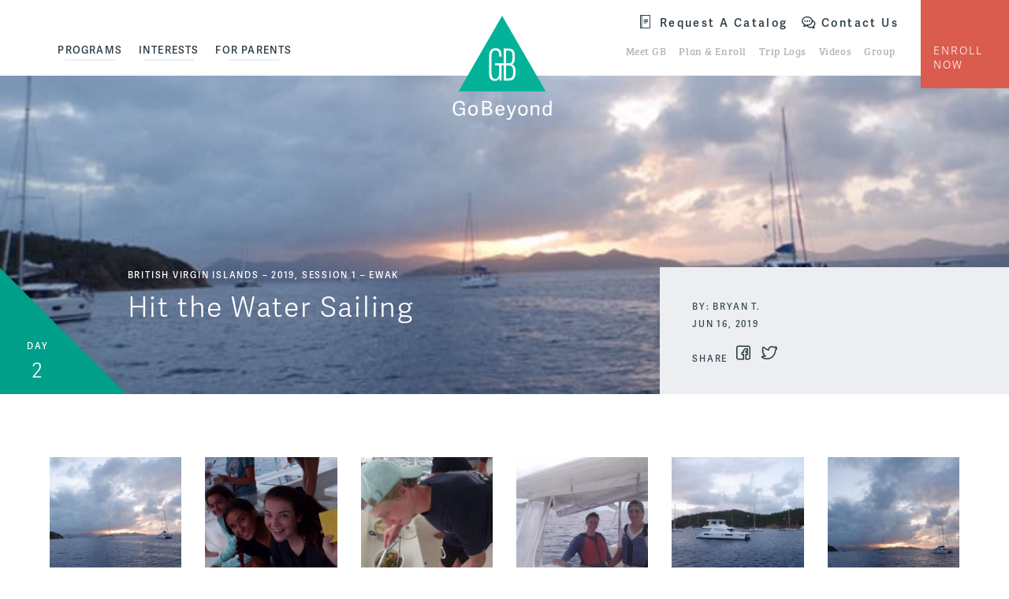

--- FILE ---
content_type: text/html; charset=UTF-8
request_url: https://www.gobeyondtravel.com/trip-logs/hit-the-water-sailing/
body_size: 13758
content:
<!doctype html>
<html lang="en-US" class="video-autoplay-support">
<head>
	<link rel="preload" href="https://use.typekit.net/lzt0ayb.css" as="style">

	<link rel="preload" href="https://www.gobeyondtravel.com/wp-content/themes/gobeyond/dist/js/master.min.js?ver=1719440447" as="script">
<link rel="preload" href="https://www.gobeyondtravel.com/wp-content/themes/gobeyond/dist/css/master.min.css?ver=1719440447" as="style">
<link rel="preload" href="https://www.gobeyondtravel.com/wp-content/themes/gobeyond/dist/css/master.min.css?ver=1719440447" as="style">
	<!-- Google Tag Manager -->
	<script>(function(w,d,s,l,i){w[l]=w[l]||[];w[l].push({'gtm.start':new Date().getTime(),event:'gtm.js'});
	var f=d.getElementsByTagName(s)[0],j=d.createElement(s),dl=l!='dataLayer'?'&l='+l:'';
	j.async=true;j.src='//www.googletagmanager.com/gtm.js?id='+i+dl;f.parentNode.insertBefore(j,f);
	})(window,document,'script','dataLayer','GTM-P8B32R');</script>
	<!-- End Google Tag Manager -->

	

	<link rel="apple-touch-icon" sizes="57x57" href="https://www.gobeyondtravel.com/wp-content/themes/gobeyond/library/images/favicons/apple-icon-57x57.png">
	<link rel="apple-touch-icon" sizes="60x60" href="https://www.gobeyondtravel.com/wp-content/themes/gobeyond/library/images/favicons/apple-icon-60x60.png">
	<link rel="apple-touch-icon" sizes="72x72" href="https://www.gobeyondtravel.com/wp-content/themes/gobeyond/library/images/favicons/apple-icon-72x72.png">
	<link rel="apple-touch-icon" sizes="76x76" href="https://www.gobeyondtravel.com/wp-content/themes/gobeyond/library/images/favicons/apple-icon-76x76.png">
	<link rel="apple-touch-icon" sizes="114x114" href="https://www.gobeyondtravel.com/wp-content/themes/gobeyond/library/images/favicons/apple-icon-114x114.png">
	<link rel="apple-touch-icon" sizes="120x120" href="https://www.gobeyondtravel.com/wp-content/themes/gobeyond/library/images/favicons/apple-icon-120x120.png">
	<link rel="apple-touch-icon" sizes="144x144" href="https://www.gobeyondtravel.com/wp-content/themes/gobeyond/library/images/favicons/apple-icon-144x144.png">
	<link rel="apple-touch-icon" sizes="152x152" href="https://www.gobeyondtravel.com/wp-content/themes/gobeyond/library/images/favicons/apple-icon-152x152.png">
	<link rel="apple-touch-icon" sizes="180x180" href="https://www.gobeyondtravel.com/wp-content/themes/gobeyond/library/images/favicons/apple-icon-180x180.png">
	<link rel="icon" type="image/png" sizes="192x192"  href="https://www.gobeyondtravel.com/wp-content/themes/gobeyond/library/images/favicons/android-icon-192x192.png">
	<link rel="icon" type="image/png" sizes="32x32" href="https://www.gobeyondtravel.com/wp-content/themes/gobeyond/library/images/favicons/favicon-32x32.png">
	<link rel="icon" type="image/png" sizes="96x96" href="https://www.gobeyondtravel.com/wp-content/themes/gobeyond/library/images/favicons/favicon-96x96.png">
	<link rel="icon" type="image/png" sizes="16x16" href="https://www.gobeyondtravel.com/wp-content/themes/gobeyond/library/images/favicons/favicon-16x16.png">
	<link rel="shortcut icon" href="https://www.gobeyondtravel.com/wp-content/themes/gobeyond/library/images/favicons/favicon.ico">
	<link rel="manifest" href="https://www.gobeyondtravel.com/wp-content/themes/gobeyond/library/images/favicons/manifest.json">
	<meta name="msapplication-TileColor" content="#ffffff">
	<meta name="msapplication-TileImage" content="https://www.gobeyondtravel.com/wp-content/themes/gobeyond/library/images/favicons/ms-icon-144x144.png">
	<meta name="theme-color" content="#ffffff">

	<meta http-equiv="Content-Type" content="text/html; charset=UTF-8" />
	<meta name="viewport" content="width=device-width, initial-scale=1">
	<meta name="application-name" content="GoBeyond" />

	<link rel="shortcut icon" href="https://www.gobeyondtravel.com/wp-content/themes/gobeyond/library/images/favicon.ico">
	<link rel="pingback" href="https://www.gobeyondtravel.com/xmlrpc.php">

	<link rel="stylesheet" href="https://use.typekit.net/lzt0ayb.css">

	
	<meta name='robots' content='index, follow, max-image-preview:large, max-snippet:-1, max-video-preview:-1' />
	<style>img:is([sizes="auto" i], [sizes^="auto," i]) { contain-intrinsic-size: 3000px 1500px }</style>
	
	<!-- This site is optimized with the Yoast SEO plugin v26.3 - https://yoast.com/wordpress/plugins/seo/ -->
	<title>Hit the Water Sailing &#8226; GoBeyond</title>
	<meta name="description" content="Happy Father’s Day from the BVI! After a long day of traveling, we hit the water sailing. We started our day with a dock talk, in the West End of Tortola... Read more." />
	<link rel="canonical" href="https://www.gobeyondtravel.com/trip-logs/hit-the-water-sailing/" />
	<meta property="og:locale" content="en_US" />
	<meta property="og:type" content="article" />
	<meta property="og:title" content="Hit the Water Sailing &#8226; GoBeyond" />
	<meta property="og:description" content="Happy Father’s Day from the BVI! After a long day of traveling, we hit the water sailing. We started our day with a dock talk, in the West End of Tortola... Read more." />
	<meta property="og:url" content="https://www.gobeyondtravel.com/trip-logs/hit-the-water-sailing/" />
	<meta property="og:site_name" content="GoBeyond" />
	<meta property="article:publisher" content="https://www.facebook.com/GoBeyondStudentTravel" />
	<meta property="article:modified_time" content="2019-06-17T18:00:11+00:00" />
	<meta property="og:image" content="https://www.gobeyondtravel.com/wp-content/uploads/2019/06/683CF86E-82A4-4A49-A0EC-1AD6AA920231.jpeg" />
	<meta property="og:image:width" content="640" />
	<meta property="og:image:height" content="480" />
	<meta property="og:image:type" content="image/jpeg" />
	<meta name="twitter:card" content="summary_large_image" />
	<meta name="twitter:label1" content="Est. reading time" />
	<meta name="twitter:data1" content="1 minute" />
	<script type="application/ld+json" class="yoast-schema-graph">{"@context":"https://schema.org","@graph":[{"@type":"WebPage","@id":"https://www.gobeyondtravel.com/trip-logs/hit-the-water-sailing/","url":"https://www.gobeyondtravel.com/trip-logs/hit-the-water-sailing/","name":"Hit the Water Sailing &#8226; GoBeyond","isPartOf":{"@id":"https://www.gobeyondtravel.com/#website"},"primaryImageOfPage":{"@id":"https://www.gobeyondtravel.com/trip-logs/hit-the-water-sailing/#primaryimage"},"image":{"@id":"https://www.gobeyondtravel.com/trip-logs/hit-the-water-sailing/#primaryimage"},"thumbnailUrl":"https://media.gobeyondtravel.com/wp-content/uploads/2019/06/683CF86E-82A4-4A49-A0EC-1AD6AA920231.jpeg","datePublished":"2019-06-16T04:00:00+00:00","dateModified":"2019-06-17T18:00:11+00:00","description":"Happy Father’s Day from the BVI! After a long day of traveling, we hit the water sailing. We started our day with a dock talk, in the West End of Tortola... Read more.","breadcrumb":{"@id":"https://www.gobeyondtravel.com/trip-logs/hit-the-water-sailing/#breadcrumb"},"inLanguage":"en-US","potentialAction":[{"@type":"ReadAction","target":["https://www.gobeyondtravel.com/trip-logs/hit-the-water-sailing/"]}]},{"@type":"ImageObject","inLanguage":"en-US","@id":"https://www.gobeyondtravel.com/trip-logs/hit-the-water-sailing/#primaryimage","url":"https://media.gobeyondtravel.com/wp-content/uploads/2019/06/683CF86E-82A4-4A49-A0EC-1AD6AA920231.jpeg","contentUrl":"https://media.gobeyondtravel.com/wp-content/uploads/2019/06/683CF86E-82A4-4A49-A0EC-1AD6AA920231.jpeg","width":640,"height":480},{"@type":"BreadcrumbList","@id":"https://www.gobeyondtravel.com/trip-logs/hit-the-water-sailing/#breadcrumb","itemListElement":[{"@type":"ListItem","position":1,"name":"Home","item":"https://www.gobeyondtravel.com/"},{"@type":"ListItem","position":2,"name":"Trip Logs","item":"https://www.gobeyondtravel.com/trip-logs/"},{"@type":"ListItem","position":3,"name":"Hit the Water Sailing"}]},{"@type":"WebSite","@id":"https://www.gobeyondtravel.com/#website","url":"https://www.gobeyondtravel.com/","name":"GoBeyond","description":"GoBeyond","publisher":{"@id":"https://www.gobeyondtravel.com/#organization"},"potentialAction":[{"@type":"SearchAction","target":{"@type":"EntryPoint","urlTemplate":"https://www.gobeyondtravel.com/?s={search_term_string}"},"query-input":{"@type":"PropertyValueSpecification","valueRequired":true,"valueName":"search_term_string"}}],"inLanguage":"en-US"},{"@type":"Organization","@id":"https://www.gobeyondtravel.com/#organization","name":"GoBeyond Student Travel","url":"https://www.gobeyondtravel.com/","logo":{"@type":"ImageObject","inLanguage":"en-US","@id":"https://www.gobeyondtravel.com/#/schema/logo/image/","url":"https://media.gobeyondtravel.com/wp-content/uploads/2016/08/GBLogo.png","contentUrl":"https://media.gobeyondtravel.com/wp-content/uploads/2016/08/GBLogo.png","width":402,"height":423,"caption":"GoBeyond Student Travel"},"image":{"@id":"https://www.gobeyondtravel.com/#/schema/logo/image/"},"sameAs":["https://www.facebook.com/GoBeyondStudentTravel","https://www.instagram.com/gobeyondstudenttravel/","https://www.youtube.com/channel/UCV3mQUxAmdWl_F831fFQ66w"]}]}</script>
	<!-- / Yoast SEO plugin. -->


<link rel="alternate" type="application/rss+xml" title="GoBeyond &raquo; Feed" href="https://www.gobeyondtravel.com/feed/" />
<link rel="alternate" type="application/rss+xml" title="GoBeyond &raquo; Comments Feed" href="https://www.gobeyondtravel.com/comments/feed/" />
<link rel='stylesheet' id='wp-block-library-css' href='https://www.gobeyondtravel.com/wp-includes/css/dist/block-library/style.min.css?ver=6.8.3' type='text/css' media='all' />
<style id='classic-theme-styles-inline-css' type='text/css'>
/*! This file is auto-generated */
.wp-block-button__link{color:#fff;background-color:#32373c;border-radius:9999px;box-shadow:none;text-decoration:none;padding:calc(.667em + 2px) calc(1.333em + 2px);font-size:1.125em}.wp-block-file__button{background:#32373c;color:#fff;text-decoration:none}
</style>
<link rel='stylesheet' id='simple-sitemap-css-css' href='https://www.gobeyondtravel.com/wp-content/plugins/simple-sitemap/lib/assets/css/simple-sitemap.css?ver=3.6.1' type='text/css' media='all' />
<style id='global-styles-inline-css' type='text/css'>
:root{--wp--preset--aspect-ratio--square: 1;--wp--preset--aspect-ratio--4-3: 4/3;--wp--preset--aspect-ratio--3-4: 3/4;--wp--preset--aspect-ratio--3-2: 3/2;--wp--preset--aspect-ratio--2-3: 2/3;--wp--preset--aspect-ratio--16-9: 16/9;--wp--preset--aspect-ratio--9-16: 9/16;--wp--preset--color--black: #000000;--wp--preset--color--cyan-bluish-gray: #abb8c3;--wp--preset--color--white: #ffffff;--wp--preset--color--pale-pink: #f78da7;--wp--preset--color--vivid-red: #cf2e2e;--wp--preset--color--luminous-vivid-orange: #ff6900;--wp--preset--color--luminous-vivid-amber: #fcb900;--wp--preset--color--light-green-cyan: #7bdcb5;--wp--preset--color--vivid-green-cyan: #00d084;--wp--preset--color--pale-cyan-blue: #8ed1fc;--wp--preset--color--vivid-cyan-blue: #0693e3;--wp--preset--color--vivid-purple: #9b51e0;--wp--preset--gradient--vivid-cyan-blue-to-vivid-purple: linear-gradient(135deg,rgba(6,147,227,1) 0%,rgb(155,81,224) 100%);--wp--preset--gradient--light-green-cyan-to-vivid-green-cyan: linear-gradient(135deg,rgb(122,220,180) 0%,rgb(0,208,130) 100%);--wp--preset--gradient--luminous-vivid-amber-to-luminous-vivid-orange: linear-gradient(135deg,rgba(252,185,0,1) 0%,rgba(255,105,0,1) 100%);--wp--preset--gradient--luminous-vivid-orange-to-vivid-red: linear-gradient(135deg,rgba(255,105,0,1) 0%,rgb(207,46,46) 100%);--wp--preset--gradient--very-light-gray-to-cyan-bluish-gray: linear-gradient(135deg,rgb(238,238,238) 0%,rgb(169,184,195) 100%);--wp--preset--gradient--cool-to-warm-spectrum: linear-gradient(135deg,rgb(74,234,220) 0%,rgb(151,120,209) 20%,rgb(207,42,186) 40%,rgb(238,44,130) 60%,rgb(251,105,98) 80%,rgb(254,248,76) 100%);--wp--preset--gradient--blush-light-purple: linear-gradient(135deg,rgb(255,206,236) 0%,rgb(152,150,240) 100%);--wp--preset--gradient--blush-bordeaux: linear-gradient(135deg,rgb(254,205,165) 0%,rgb(254,45,45) 50%,rgb(107,0,62) 100%);--wp--preset--gradient--luminous-dusk: linear-gradient(135deg,rgb(255,203,112) 0%,rgb(199,81,192) 50%,rgb(65,88,208) 100%);--wp--preset--gradient--pale-ocean: linear-gradient(135deg,rgb(255,245,203) 0%,rgb(182,227,212) 50%,rgb(51,167,181) 100%);--wp--preset--gradient--electric-grass: linear-gradient(135deg,rgb(202,248,128) 0%,rgb(113,206,126) 100%);--wp--preset--gradient--midnight: linear-gradient(135deg,rgb(2,3,129) 0%,rgb(40,116,252) 100%);--wp--preset--font-size--small: 13px;--wp--preset--font-size--medium: 20px;--wp--preset--font-size--large: 36px;--wp--preset--font-size--x-large: 42px;--wp--preset--spacing--20: 0.44rem;--wp--preset--spacing--30: 0.67rem;--wp--preset--spacing--40: 1rem;--wp--preset--spacing--50: 1.5rem;--wp--preset--spacing--60: 2.25rem;--wp--preset--spacing--70: 3.38rem;--wp--preset--spacing--80: 5.06rem;--wp--preset--shadow--natural: 6px 6px 9px rgba(0, 0, 0, 0.2);--wp--preset--shadow--deep: 12px 12px 50px rgba(0, 0, 0, 0.4);--wp--preset--shadow--sharp: 6px 6px 0px rgba(0, 0, 0, 0.2);--wp--preset--shadow--outlined: 6px 6px 0px -3px rgba(255, 255, 255, 1), 6px 6px rgba(0, 0, 0, 1);--wp--preset--shadow--crisp: 6px 6px 0px rgba(0, 0, 0, 1);}:where(.is-layout-flex){gap: 0.5em;}:where(.is-layout-grid){gap: 0.5em;}body .is-layout-flex{display: flex;}.is-layout-flex{flex-wrap: wrap;align-items: center;}.is-layout-flex > :is(*, div){margin: 0;}body .is-layout-grid{display: grid;}.is-layout-grid > :is(*, div){margin: 0;}:where(.wp-block-columns.is-layout-flex){gap: 2em;}:where(.wp-block-columns.is-layout-grid){gap: 2em;}:where(.wp-block-post-template.is-layout-flex){gap: 1.25em;}:where(.wp-block-post-template.is-layout-grid){gap: 1.25em;}.has-black-color{color: var(--wp--preset--color--black) !important;}.has-cyan-bluish-gray-color{color: var(--wp--preset--color--cyan-bluish-gray) !important;}.has-white-color{color: var(--wp--preset--color--white) !important;}.has-pale-pink-color{color: var(--wp--preset--color--pale-pink) !important;}.has-vivid-red-color{color: var(--wp--preset--color--vivid-red) !important;}.has-luminous-vivid-orange-color{color: var(--wp--preset--color--luminous-vivid-orange) !important;}.has-luminous-vivid-amber-color{color: var(--wp--preset--color--luminous-vivid-amber) !important;}.has-light-green-cyan-color{color: var(--wp--preset--color--light-green-cyan) !important;}.has-vivid-green-cyan-color{color: var(--wp--preset--color--vivid-green-cyan) !important;}.has-pale-cyan-blue-color{color: var(--wp--preset--color--pale-cyan-blue) !important;}.has-vivid-cyan-blue-color{color: var(--wp--preset--color--vivid-cyan-blue) !important;}.has-vivid-purple-color{color: var(--wp--preset--color--vivid-purple) !important;}.has-black-background-color{background-color: var(--wp--preset--color--black) !important;}.has-cyan-bluish-gray-background-color{background-color: var(--wp--preset--color--cyan-bluish-gray) !important;}.has-white-background-color{background-color: var(--wp--preset--color--white) !important;}.has-pale-pink-background-color{background-color: var(--wp--preset--color--pale-pink) !important;}.has-vivid-red-background-color{background-color: var(--wp--preset--color--vivid-red) !important;}.has-luminous-vivid-orange-background-color{background-color: var(--wp--preset--color--luminous-vivid-orange) !important;}.has-luminous-vivid-amber-background-color{background-color: var(--wp--preset--color--luminous-vivid-amber) !important;}.has-light-green-cyan-background-color{background-color: var(--wp--preset--color--light-green-cyan) !important;}.has-vivid-green-cyan-background-color{background-color: var(--wp--preset--color--vivid-green-cyan) !important;}.has-pale-cyan-blue-background-color{background-color: var(--wp--preset--color--pale-cyan-blue) !important;}.has-vivid-cyan-blue-background-color{background-color: var(--wp--preset--color--vivid-cyan-blue) !important;}.has-vivid-purple-background-color{background-color: var(--wp--preset--color--vivid-purple) !important;}.has-black-border-color{border-color: var(--wp--preset--color--black) !important;}.has-cyan-bluish-gray-border-color{border-color: var(--wp--preset--color--cyan-bluish-gray) !important;}.has-white-border-color{border-color: var(--wp--preset--color--white) !important;}.has-pale-pink-border-color{border-color: var(--wp--preset--color--pale-pink) !important;}.has-vivid-red-border-color{border-color: var(--wp--preset--color--vivid-red) !important;}.has-luminous-vivid-orange-border-color{border-color: var(--wp--preset--color--luminous-vivid-orange) !important;}.has-luminous-vivid-amber-border-color{border-color: var(--wp--preset--color--luminous-vivid-amber) !important;}.has-light-green-cyan-border-color{border-color: var(--wp--preset--color--light-green-cyan) !important;}.has-vivid-green-cyan-border-color{border-color: var(--wp--preset--color--vivid-green-cyan) !important;}.has-pale-cyan-blue-border-color{border-color: var(--wp--preset--color--pale-cyan-blue) !important;}.has-vivid-cyan-blue-border-color{border-color: var(--wp--preset--color--vivid-cyan-blue) !important;}.has-vivid-purple-border-color{border-color: var(--wp--preset--color--vivid-purple) !important;}.has-vivid-cyan-blue-to-vivid-purple-gradient-background{background: var(--wp--preset--gradient--vivid-cyan-blue-to-vivid-purple) !important;}.has-light-green-cyan-to-vivid-green-cyan-gradient-background{background: var(--wp--preset--gradient--light-green-cyan-to-vivid-green-cyan) !important;}.has-luminous-vivid-amber-to-luminous-vivid-orange-gradient-background{background: var(--wp--preset--gradient--luminous-vivid-amber-to-luminous-vivid-orange) !important;}.has-luminous-vivid-orange-to-vivid-red-gradient-background{background: var(--wp--preset--gradient--luminous-vivid-orange-to-vivid-red) !important;}.has-very-light-gray-to-cyan-bluish-gray-gradient-background{background: var(--wp--preset--gradient--very-light-gray-to-cyan-bluish-gray) !important;}.has-cool-to-warm-spectrum-gradient-background{background: var(--wp--preset--gradient--cool-to-warm-spectrum) !important;}.has-blush-light-purple-gradient-background{background: var(--wp--preset--gradient--blush-light-purple) !important;}.has-blush-bordeaux-gradient-background{background: var(--wp--preset--gradient--blush-bordeaux) !important;}.has-luminous-dusk-gradient-background{background: var(--wp--preset--gradient--luminous-dusk) !important;}.has-pale-ocean-gradient-background{background: var(--wp--preset--gradient--pale-ocean) !important;}.has-electric-grass-gradient-background{background: var(--wp--preset--gradient--electric-grass) !important;}.has-midnight-gradient-background{background: var(--wp--preset--gradient--midnight) !important;}.has-small-font-size{font-size: var(--wp--preset--font-size--small) !important;}.has-medium-font-size{font-size: var(--wp--preset--font-size--medium) !important;}.has-large-font-size{font-size: var(--wp--preset--font-size--large) !important;}.has-x-large-font-size{font-size: var(--wp--preset--font-size--x-large) !important;}
:where(.wp-block-post-template.is-layout-flex){gap: 1.25em;}:where(.wp-block-post-template.is-layout-grid){gap: 1.25em;}
:where(.wp-block-columns.is-layout-flex){gap: 2em;}:where(.wp-block-columns.is-layout-grid){gap: 2em;}
:root :where(.wp-block-pullquote){font-size: 1.5em;line-height: 1.6;}
</style>
<link rel='stylesheet' id='gxg-form-submit-loader-css' href='https://www.gobeyondtravel.com/wp-content/plugins/gxg-form-submit-loader/dist/gxg-form-submit-loader.min.css?ver=1609096866' type='text/css' media='all' />
<link rel='stylesheet' id='wppopups-base-css' href='https://www.gobeyondtravel.com/wp-content/plugins/wp-popups-lite/src/assets/css/wppopups-base.css?ver=2.2.0.3' type='text/css' media='all' />
<link rel='stylesheet' id='icomoon_css-css' href='https://www.gobeyondtravel.com/wp-content/themes/gobeyond/icomoon/style-cf.css?ver=1719440447' type='text/css' media='all' />
<link rel='stylesheet' id='master_css-css' href='https://www.gobeyondtravel.com/wp-content/themes/gobeyond/dist/css/master.min.css?ver=1719440447' type='text/css' media='all' />
<script type="text/javascript" src="https://www.gobeyondtravel.com/wp-includes/js/jquery/jquery.min.js?ver=3.7.1" id="jquery-core-js"></script>
<script type="text/javascript" src="https://www.gobeyondtravel.com/wp-includes/js/jquery/jquery-migrate.min.js?ver=3.4.1" id="jquery-migrate-js"></script>
<script type="text/javascript" src="https://www.gobeyondtravel.com/wp-content/plugins/svg-support/vendor/DOMPurify/DOMPurify.min.js?ver=2.5.8" id="bodhi-dompurify-library-js"></script>
<script type="text/javascript" id="bodhi_svg_inline-js-extra">
/* <![CDATA[ */
var svgSettings = {"skipNested":""};
/* ]]> */
</script>
<script type="text/javascript" src="https://www.gobeyondtravel.com/wp-content/plugins/svg-support/js/min/svgs-inline-min.js" id="bodhi_svg_inline-js"></script>
<script type="text/javascript" id="bodhi_svg_inline-js-after">
/* <![CDATA[ */
cssTarget={"Bodhi":"img.style-svg","ForceInlineSVG":"style-svg"};ForceInlineSVGActive="false";frontSanitizationEnabled="on";
/* ]]> */
</script>
<link rel="https://api.w.org/" href="https://www.gobeyondtravel.com/wp-json/" /><link rel="alternate" title="JSON" type="application/json" href="https://www.gobeyondtravel.com/wp-json/wp/v2/trip-updates/41808" /><link rel='shortlink' href='https://www.gobeyondtravel.com/?p=41808' />
<link rel="alternate" title="oEmbed (JSON)" type="application/json+oembed" href="https://www.gobeyondtravel.com/wp-json/oembed/1.0/embed?url=https%3A%2F%2Fwww.gobeyondtravel.com%2Ftrip-logs%2Fhit-the-water-sailing%2F" />
<link rel="alternate" title="oEmbed (XML)" type="text/xml+oembed" href="https://www.gobeyondtravel.com/wp-json/oembed/1.0/embed?url=https%3A%2F%2Fwww.gobeyondtravel.com%2Ftrip-logs%2Fhit-the-water-sailing%2F&#038;format=xml" />
  <meta property="og:image" content="https://media.gobeyondtravel.com/wp-content/uploads/2019/06/683CF86E-82A4-4A49-A0EC-1AD6AA920231.jpeg" /><style type="text/css">.recentcomments a{display:inline !important;padding:0 !important;margin:0 !important;}</style><style>

		/* Gravitate Block Option Classes */
		.block-options-padding-remove-top .block-inner {
			padding-top: 0;
		}
		.block-options-padding-remove-bottom .block-inner {
			padding-bottom: 0;
		}
		.block-bg-image {
			background-size: cover;
			background-position: center;
		}
		.block-bg-video {
			overflow: hidden;
		}
		.block-bg-video .block-video-container {
			position: absolute;
			top: 50%;
			left: 50%;
			-webkit-transform: translateX(-50%) translateY(-50%);
			transform: translateX(-50%) translateY(-50%);
			min-width: 100%;
			min-height: 100%;
			width: auto;
			height: auto;
			overflow: hidden;
			z-index: -1;
		}
		.block-bg-video,
		.block-bg-overlay,
		.block-bg-video .block-inner,
		.block-bg-overlay .block-inner {
			position: relative;
		}
		.block-bg-overlay::before {
			content: '';
			display: block;
			position: absolute;
			background-color: rgba(0, 0, 0, 0.5);
			top: 0;
			right: 0;
			bottom: 0;
			left: 0;
		}


			.bg-white, .block-bg-1 { background-color: none}
				.bg-light-gray, .block-bg-2 { background-color: none}
				.bg-blue-gray, .block-bg-3 { background-color: none}
				.bg-red , .block-bg-23941 { background-color: none}
				.bg-teal, .block-bg-98332 { background-color: none}
				.bg-green, .block-bg-14112 { background-color: none}
				.bg-blue, .block-bg-23860 { background-color: none}
				.bg-red textured, .block-bg-67220 { background-color: none}
				.bg-teal textured, .block-bg-87911 { background-color: none}
				.bg-green textured, .block-bg-75997 { background-color: none}
				.bg-blue textured, .block-bg-26616 { background-color: none}
			</style>
			<style type="text/css" id="wp-custom-css">
			/*
body .gform_wrapper .gform_body .gform_fields #field_10_165.gfield textarea {
	height: 500px !important;
	background-color:lightyellow;
	font-size:0.9rem !important;
	}

body .gform_wrapper .gform_body .gform_fields #field_10_170.gfield textarea {
	height: 500px !important;
	background-color:lightyellow;
	font-size:0.9rem !important;
	}


body .gform_wrapper .gform_body table tr.terms {
	background:lightyellow;
}

body .gform_wrapper .gform_body table tr.terms p{
	font-size:0.875rem !important;
	color:223948;
	font-weight:bold;
}

body .gform_wrapper .gform_body table td {
	line-height:1.5em;
}
*/

/*START specific styling for GB forms*/

/*
.gform_wrapper .gfield_checkbox li input, .gform_wrapper .gfield_checkbox li input[type=checkbox], .gform_wrapper .gfield_radio li input[type=radio] {
   display: none !important;
}

.gform_body .gfield:not(:last-child) input:not([type="hidden"]), .gform_body .gfield:not(:last-child) select{

margin-bottom: 0.5rem;
}

.gform_wrapper .field_sublabel_above .gfield_description{
margin-top: 0px !important;
margin-left:3px;
}

input[type="submit"]:not(.button-play-video):not(.toggle-mobile-nav){
padding: 1.0rem 2rem 0.5rem;
}

.gform_wrapper.gf_browser_gecko select
{
padding: 4px 12px 4px 2px !important;
}

input[type="radio"] + label::after{

top: 2px !important;
left: 2px !important;
}

input[type="checkbox"]+label::before {
    top: -2px !important;
    left: 2px !important;
}


.gform_wrapper .top_label li.gfield.gf_left_half div:not(.ginput_container_date) input.large, .gform_wrapper .top_label li.gfield.gf_left_half div:not(.ginput_container_date) input.medium, .gform_wrapper .top_label li.gfield.gf_left_half div:not(.ginput_container_date) select.large, .gform_wrapper .top_label li.gfield.gf_left_half div:not(.ginput_container_date) select.medium, .gform_wrapper .top_label li.gfield.gf_right_half div:not(.ginput_container_date) input.large, .gform_wrapper .top_label li.gfield.gf_right_half div:not(.ginput_container_date) input.medium, .gform_wrapper .top_label li.gfield.gf_right_half div:not(.ginput_container_date) select.large, .gform_wrapper .top_label li.gfield.gf_right_half div:not(.ginput_container_date) select.medium {
    width: 100%;
    padding-top: 3px;
    padding-bottom: 3px;
    font-size: inherit;
    font-family: inherit;
}

.gform_wrapper .top_label li.gfield.gf_left_third div:not(.ginput_container_date) input.large, .gform_wrapper .top_label li.gfield.gf_left_third div:not(.ginput_container_date) input.medium, .gform_wrapper .top_label li.gfield.gf_left_third div:not(.ginput_container_date) select.large, .gform_wrapper .top_label li.gfield.gf_left_third div:not(.ginput_container_date) select.medium, .gform_wrapper .top_label li.gfield.gf_middle_third div:not(.ginput_container_date) input.large, .gform_wrapper .top_label li.gfield.gf_middle_third div:not(.ginput_container_date) input.medium, .gform_wrapper .top_label li.gfield.gf_middle_third div:not(.ginput_container_date) select.large, .gform_wrapper .top_label li.gfield.gf_middle_third div:not(.ginput_container_date) select.medium, .gform_wrapper .top_label li.gfield.gf_right_third div:not(.ginput_container_date) input.large, .gform_wrapper .top_label li.gfield.gf_right_third div:not(.ginput_container_date) input.medium, .gform_wrapper .top_label li.gfield.gf_right_third div:not(.ginput_container_date) select.large, .gform_wrapper .top_label li.gfield.gf_right_third div:not(.ginput_container_date) select.medium{
    width: 100%;
    padding-top: 3px;
    padding-bottom: 3px;
    font-size: inherit;
    font-family: inherit;
}
.gform_wrapper ul.gform_fields li.gfield select {
    padding-top: 3px;
    padding-bottom: 3px;
    font-size: inherit;
    font-family: inherit;
}

.gform_body .gfield textarea
{
    font-size: inherit;
    font-family: inherit;
}
*/

/*START specific styling for SM forms*/

/*
body .gform_wrapper li.gf_list_inline ul.gfield_checkbox li, .gform_wrapper li.gf_list_inline ul.gfield_radio li {

display:inline !important;
}

body .gform_wrapper .gform_page_footer .button.gform_next_button{
	float:none !important;
font-size: .75rem;
font-weight: 400;
}

body .gform_wrapper .form_saved_message_emailform input{
    float: none !important;
    height: 50px;
    width: 350px;
    margin-right: 10px;
	margin-bottom: 15px;
    font-size: 18px;
}

body .gform_wrapper .gform_page_footer .button.gform_last_page_button{
	float:none !important;
font-size: .75rem;
font-weight: 400;
}
body .gform_wrapper .gform_page_footer .button.gform_previous_button{
	float:none !important;
font-size: .75rem;
font-weight: 400;
    width: none !important;
    min-width: none !important;
    display:auto;

}

body .gform_wrapper input#gf_coupon_button.button {
	float: none !important;
font-size: .75rem;
font-weight: 400;
width: 100px;
padding: 0 0 0 0;
margin-left: 5px;
height: 35px;
margin-top: 5px;
}

body .gform_wrapper .mce-toolbar .mce-btn button{
background: none;
border:0px;
}

body .gform_wrapper .gform_body .gfield.gfield_error .validation_message
{
color:red
}

body .gform_wrapper div.validation_error
{
color:red
}

body .gform_wrapper li.gfield.gfield_error{
background-color: rgba(255,223,224,.25);
margin-bottom: 6px !important;
border-top: 1px solid #C89797;
border-bottom: 1px solid #C89797;
padding-bottom: 6px;
padding-top: 8px;
}

body .gform_wrapper input, label, select, textarea {
float: none !important;
}

body .gform_wrapper .top_label .gfield_label{
float:left !important;
}

.ui-datepicker-title select{
margin-left: 6px;
padding: 3px 7px 3px 7px;
}

.gform_body .gfield .gfield_description {
    margin-top: 0.25rem;
}

body .gform_wrapper .top_label .gfield_label {
    padding-top: 15px;
}
*/
/*END specific styling for forms*/

/*triplog rss and img downloads */
.triplog_download_imgs {
  border: 2px solid #e8e7e8;
  color: #01b484;
  display: block;
  font-size: 13px;
  line-height: 42px;
  margin: 0 auto 40px;
  max-width: 333px;
  text-align: center;
  text-transform: uppercase;
}
.triplog_download_imgs img {
  left: -5px;
  position: relative;
  top: 4px;
}
.trip-log-container .trip-log-gallery-container {
  margin-bottom: 0;
}
.rssfeed_btn > img {
  margin-top: 6px;
  width: 14px;
}

a.rssfeed_btn {
    text-transform: uppercase;
    border: 2px solid #ccc;
    display: inline-block;
    clear: BOTH;
    max-width: 317px;
    margin: 0 auto;
    line-height: 40px;
    margin-top: 15px;
    padding: 0 10px;
}

div.gform_wrapper #gfield_instruction_11_12 {
    display: none !important;
}

div.gform_wrapper #gfield_instruction_22_14 {
    display: none !important;
}		</style>
		<!-- Hotjar Tracking Code for https://www.gobeyondtravel.com/ -->
		<script>
		    (function(h,o,t,j,a,r){
		        h.hj=h.hj||function(){(h.hj.q=h.hj.q||[]).push(arguments)};
		        h._hjSettings={hjid:303363,hjsv:5};
		        a=o.getElementsByTagName('head')[0];
		        r=o.createElement('script');r.async=1;
		        r.src=t+h._hjSettings.hjid+j+h._hjSettings.hjsv;
		        a.appendChild(r);
		    })(window,document,'//static.hotjar.com/c/hotjar-','.js?sv=');
		</script>
</head>




<body id="body" class="wp-singular trip-updates-template-default single single-trip-updates postid-41808 wp-theme-gobeyond">

	<!-- Google Tag Manager -->
	<noscript><iframe src="//www.googletagmanager.com/ns.html?id=GTM-P8B32R" height="0" width="0" style="display:none;visibility:hidden"></iframe></noscript>
	<!-- End Google Tag Manager -->

	<header class="global-header header-container bg-white logo-centered">
		<nav id="nav" class="global-nav">

			<div class="row">

				<div class="columns small-12 medium-12 large-6">

					<a class="header-logo" href="https://www.gobeyondtravel.com">
						<svg version="1.1" id="Layer_1" xmlns="http://www.w3.org/2000/svg" xmlns:xlink="http://www.w3.org/1999/xlink" x="0px" y="0px"
	 viewBox="0 0 100 105.9" style="enable-background:new 0 0 100 105.9;" xml:space="preserve">
<style type="text/css">
	.st0{fill:#03B299;}
	.st1{fill:#FFFFFF;}
</style>
<g>
	<g>
		<g>
			<polygon class="st0" points="50,3 8.7,74.6 91.3,74.6 			"/>
		</g>
		<path class="st1" d="M59.2,48.9c1.6-0.6,2.8-1.9,2.8-6.2v-2.3c0-3.9-1.6-6.4-5.9-6.4h-4.6v14h-8.2v2h3.9v5.1
			c0,4.4-0.5,7.6-3.8,7.6c-2.6,0-3.4-2.4-3.4-5.7V41.3c0-4.2,1.3-5.6,3.7-5.6c3.2,0,3.5,2.9,3.5,5.3v0.6h2.2V41
			c0-4.3-1.1-7.3-5.7-7.3c-3.9,0-6,2.6-6,7.6V57c0,4.6,1.3,7.6,5.3,7.6c2,0,3.7-0.8,4.4-3.2c0,0.7,0.1,2.4,0.2,2.9h1.8V50h2v14.3H56
			c5.1,0,6.7-2.6,6.7-7.9V55C62.7,51.1,61,49.4,59.2,48.9z M53.7,36h2.2c2.9,0,3.9,1.6,3.9,4.5v2.3c0,3.9-0.9,5.2-3.6,5.2h-2.5
			L53.7,36z M60.4,56.3c0,4.2-0.9,6-4.5,6h-2.2V50h2.4c2.9,0,4.3,1.5,4.3,5V56.3z"/>
	</g>
	<g class="letters">
		<path class="st1" d="M13.2,95.5c-0.5,1.2-2.2,2.1-4.1,2.1c-4.1,0-5.8-2.8-5.8-6.9c0-4.6,2.4-7.2,6.4-7.2c2.9,0,4.8,1.3,5.1,4.5
			l-1.7,0.2C12.9,86,11.8,85,9.6,85c-2.9,0-4.5,2-4.5,5.6c0,4.2,1.8,5.6,4.4,5.6c2.5,0,3.6-1.7,3.6-3.3v-1.2H9.5v-1.4h5.3v7.1h-1.3
			L13.2,95.5z"/>
		<path class="st1" d="M17.9,92.5c0-3.1,1.6-5.1,4.7-5.1s4.3,2,4.3,4.9c0,3.2-1.3,5.3-4.6,5.3C19,97.5,17.9,95.4,17.9,92.5z
			 M25.2,92.4c0-2.7-0.9-3.6-2.6-3.6s-2.9,1-2.9,3.6s0.9,3.7,2.8,3.7C24.2,96.2,25.2,95.1,25.2,92.4z"/>
		<path class="st1" d="M31.2,97.3V83.6h4.7c3.2,0,4.1,1.5,4.1,3.3c0,1.9-1.2,2.9-2.7,3.2l0,0c2.2,0.3,3.3,1.5,3.3,3.4
			c0,2.8-2.1,3.7-5.1,3.7h-4.3V97.3z M34.9,89.6c1.5,0,3.4-0.4,3.4-2.4c0-1.7-1-2.2-2.9-2.2h-2.5v4.5L34.9,89.6L34.9,89.6z
			 M35.3,95.9c2,0,3.5-0.3,3.5-2.4c0-1.8-1.4-2.4-3.1-2.4H33v4.8H35.3z"/>
		<path class="st1" d="M43.7,92.5c0-3.5,2.1-5.1,4.6-5.1c2.7,0,3.9,1.8,3.9,4.2c0,0.4,0,0.8-0.1,1.3h-6.5c0.1,2.5,1.2,3.2,2.7,3.2
			c1.4,0,2-0.6,2.3-1.7l1.5,0.3c-0.4,1.9-1.9,2.8-3.9,2.8C44.7,97.5,43.7,95.1,43.7,92.5z M50.4,91.5c0-1.7-0.7-2.7-2.2-2.7
			c-1.3,0-2.5,0.8-2.6,2.7H50.4z"/>
		<path class="st1" d="M54.4,87.6h1.9l2.6,7.7l0,0l2.7-7.7h1.8l-4.2,11.1c-0.8,2.1-1.7,2.8-3.2,2.8c-0.7,0-1.5-0.2-1.9-0.4l0.2-1.3
			c0.4,0.1,1,0.3,1.5,0.3c0.7,0,1.3-0.4,1.7-1.5l0.5-1.2L54.4,87.6z"/>
		<path class="st1" d="M65.2,92.5c0-3.1,1.6-5.1,4.7-5.1s4.3,2,4.3,4.9c0,3.2-1.3,5.3-4.6,5.3C66.3,97.5,65.2,95.4,65.2,92.5z
			 M72.4,92.4c0-2.7-0.9-3.6-2.6-3.6s-2.9,1-2.9,3.6s0.9,3.7,2.8,3.7C71.4,96.2,72.4,95.1,72.4,92.4z"/>
		<path class="st1" d="M85.1,97.3h-1.7V91c0-1.3-0.5-2.1-1.8-2.1c-1.1,0-2.3,0.7-2.8,1.2v7.2h-1.7v-9.7h1.5l0.1,1.2
			c0.9-0.8,2.2-1.4,3.5-1.4c2.1,0,3,1.1,3,3.3L85.1,97.3L85.1,97.3z"/>
		<path class="st1" d="M96.7,97.3h-1.4l-0.1-1l0,0c-0.8,0.8-1.8,1.3-3.2,1.3c-2.2,0-3.7-1.4-3.7-4.9c0-3.8,1.9-5.2,4.1-5.2
			c1.1,0,2,0.4,2.7,0.9v-5.2h1.7L96.7,97.3L96.7,97.3z M95,89.7c-0.5-0.3-1.4-0.8-2.5-0.8c-1.9,0-2.5,1.5-2.5,3.7
			c0,2.4,0.7,3.5,2.4,3.5c1,0,2-0.6,2.6-1.2V89.7z"/>
	</g>
</g>
</svg>
					</a>

					<ul id="menu-primary-menu" class="list-reset nav-primary"><li id="menu-item-141" class="menu-item menu-item-type-post_type_archive menu-item-object-journeys menu-item-141"><a href="https://www.gobeyondtravel.com/journeys/">Programs</a></li>
<li id="menu-item-255" class="menu-item menu-item-type-post_type menu-item-object-page menu-item-255"><a href="https://www.gobeyondtravel.com/interests/">Interests</a></li>
<li id="menu-item-40579" class="menu-item menu-item-type-post_type menu-item-object-page menu-item-40579"><a href="https://www.gobeyondtravel.com/gobeyond-service-camp/">For Parents</a></li>
</ul>
				</div>

				<div class="columns small-0 medium-0 large-6">

					<ul id="menu-secondary-menu" class="list-reset nav-secondary"><li id="menu-item-40578" class="menu-item menu-item-type-post_type menu-item-object-page menu-item-40578"><a href="https://www.gobeyondtravel.com/about-gobeyond/">Meet GB</a></li>
<li id="menu-item-1911" class="menu-item menu-item-type-post_type menu-item-object-page menu-item-1911"><a href="https://www.gobeyondtravel.com/plan-enroll/">Plan &#038; Enroll</a></li>
<li id="menu-item-40762" class="menu-item menu-item-type-custom menu-item-object-custom menu-item-40762"><a href="/trip-logs/">Trip Logs</a></li>
<li id="menu-item-47628" class="menu-item menu-item-type-custom menu-item-object-custom menu-item-47628"><a href="/videos/">Videos</a></li>
<li id="menu-item-48466" class="menu-item menu-item-type-post_type menu-item-object-page menu-item-48466"><a href="https://www.gobeyondtravel.com/custom-group-programs-welcome/">Group</a></li>
</ul>
											<a class="header-enroll-cta" href="/enrollment-application/">Enroll Now</a>
					
					<div class="header-phone">

													<a class="catalog-link" href="https://www.gobeyondtravel.com/free-catalog/">
								<i class="icon-viewbook"></i>Request A Catalog							</a>
															<a href="https://www.gobeyondtravel.com/contact/">
									<i class="icon-chat"></i>
									Contact Us								</a>
													</div>

				</div>

			</div>

		</nav>

	</header>

	<button class="toggle-mobile-nav">
		<span class="icon-bar"></span>
		<span class="icon-bar"></span>
		<span class="icon-bar"></span>
		<span class="icon-close"></span>
	</button>

	<nav id="mobile-nav" class="mobile-nav">
		<div class="row small-collapse">
			<div class="columns small-12 mobile-main-menu">
				<ul id="menu-mobile-menu" class="mobile-menu-items"><li id="menu-item-152" class="menu-item menu-item-type-post_type_archive menu-item-object-journeys menu-item-152"><a href="https://www.gobeyondtravel.com/journeys/">Programs</a></li>
<li id="menu-item-18707" class="menu-item menu-item-type-post_type menu-item-object-page menu-item-18707"><a href="https://www.gobeyondtravel.com/interests/">Interests</a></li>
<li id="menu-item-19236" class="menu-item menu-item-type-post_type menu-item-object-page menu-item-19236"><a href="https://www.gobeyondtravel.com/for-parents/">For Parents</a></li>
<li id="menu-item-19233" class="menu-item menu-item-type-post_type menu-item-object-page menu-item-19233"><a href="https://www.gobeyondtravel.com/free-catalog/">Request A Catalog</a></li>
</ul>				<a href="tel:19419242115" class="mobile-phone">+1.941.924.2115</a>
			</div>
			<div class="columns small-12 mobile-secondary-menu">
				<div class="row small-collapse">
					<div class="columns small-6">
						<ul id="menu-mobile-footer-menu" class="mobile-alt-menu-items"><li id="menu-item-19231" class="menu-item menu-item-type-post_type menu-item-object-page menu-item-19231"><a href="https://www.gobeyondtravel.com/our-team/">Meet GB</a></li>
<li id="menu-item-19241" class="menu-item menu-item-type-post_type menu-item-object-page menu-item-19241"><a href="https://www.gobeyondtravel.com/plan-enroll/">Plan &#038; Enroll</a></li>
<li id="menu-item-19235" class="menu-item menu-item-type-custom menu-item-object-custom menu-item-19235"><a href="/trip-logs/">Trip Logs</a></li>
<li id="menu-item-19823" class="menu-item menu-item-type-post_type menu-item-object-page current_page_parent menu-item-19823"><a href="https://www.gobeyondtravel.com/blog/">Blog</a></li>
<li id="menu-item-48467" class="menu-item menu-item-type-post_type menu-item-object-page menu-item-48467"><a href="https://www.gobeyondtravel.com/custom-group-programs-welcome/">Group</a></li>
<li id="menu-item-19390" class="menu-item menu-item-type-post_type menu-item-object-page menu-item-19390"><a href="https://www.gobeyondtravel.com/contact/">Contact Us</a></li>
</ul>					</div>
					<div class="columns small-6 bg-red">
													<a class="mobile-enroll-button" href="/enrollment-application/">Enroll Now</a>
											</div>
				</div>
			</div>
		</div>
	</nav>

	<main id="global-content" class="global-wrapper">
		<div class="front-page">
			<section class="banner-container banner-trip-update bg-teal">
				<div class="block-inner" data-opacity="">
					<img style="object-position: 50% 50%;" class="banner-container__bg-image image__cover it__image--no-fx" alt="683CF86E-82A4-4A49-A0EC-1AD6AA920231" title="683CF86E-82A4-4A49-A0EC-1AD6AA920231" src="[data-uri]" data-ib-sources="https://media.gobeyondtravel.com/wp-content/uploads/2019/06/683CF86E-82A4-4A49-A0EC-1AD6AA920231-500x375.jpeg 500 375, https://media.gobeyondtravel.com/wp-content/uploads/2019/06/683CF86E-82A4-4A49-A0EC-1AD6AA920231.jpeg 640 480, https://media.gobeyondtravel.com/wp-content/uploads/2019/06/683CF86E-82A4-4A49-A0EC-1AD6AA920231-300x225.jpeg 300 225" data-ib-match-dpr="0" />
										<div class="trip-update-date">
						<div class="update-date">
							<h7>Day</h7>
							<h2>2</h2>
						</div>
					</div>
					
					<div class="row banner-content">
						<div class="columns small-12 medium-offset-2 medium-6 large-offset-1 large-7 trip-update-title">
							<h7><a href="https://www.gobeyondtravel.com/sessions/british-virgin-islands-2019-session-1-ewak/">British Virgin Islands &#8211; 2019, Session 1 &#8211; Ewak</a></h7>
							<h1>Hit the Water Sailing</h1>
						</div>
						<div class="columns small-12 medium-4 large-4 bg-light-gray blog-post-author-container">
							<div class="row blog-post-author">

	<div class="columns small-12 blog-post-author-details">
		<h7>By: Bryan T.</h7>
		<h7>Jun 16, 2019</h7>
		<ul class="blog-post-share-links">
			<li><h7>Share</h7></li>
			<li><a class="svg-icon icon-facebook" href="#" onclick="window.open('https://www.facebook.com/sharer/sharer.php?u='+encodeURIComponent(location.href),'facebookShare','width=626,height=436');return false;"></a></li>
			<li><a class="svg-icon icon-twitter" href="#" onclick="window.open('https://twitter.com/share?text=Hit the Water Sailing&url='+encodeURIComponent(location.href),'twitterShare','width=626,height=436');return false;"></a></li>
		</ul>
	</div>

</div>
						</div>
					</div>
				</div>
			</section>

			<!-- TRIP UPDATE CONTAINER -->
			<section class="trip-update-container template-container bg-white">
				<section class="block-container block-content block-bg-none">
					<div class="block-inner num-col-1">
													<div class="row align-center trip-update-gallery-container">
																<div class="column small-6 medium-4 large-2">
																			<a class="trip-updates-gallery" href="https://media.gobeyondtravel.com/wp-content/uploads/2019/06/683CF86E-82A4-4A49-A0EC-1AD6AA920231.jpeg">
											<figure class="square-image">
												<img class="image__cover" alt="683CF86E-82A4-4A49-A0EC-1AD6AA920231" title="683CF86E-82A4-4A49-A0EC-1AD6AA920231" src="[data-uri]" data-ib-sources="https://media.gobeyondtravel.com/wp-content/uploads/2019/06/683CF86E-82A4-4A49-A0EC-1AD6AA920231-500x375.jpeg 500 375, https://media.gobeyondtravel.com/wp-content/uploads/2019/06/683CF86E-82A4-4A49-A0EC-1AD6AA920231.jpeg 640 480, https://media.gobeyondtravel.com/wp-content/uploads/2019/06/683CF86E-82A4-4A49-A0EC-1AD6AA920231-300x225.jpeg 300 225" data-ib-match-dpr="0" />											</figure>
										</a>
																	</div>
																<div class="column small-6 medium-4 large-2">
																			<a class="trip-updates-gallery" href="https://media.gobeyondtravel.com/wp-content/uploads/2019/06/73F20634-52BE-4D13-8683-EF4089D29E3C.jpeg">
											<figure class="square-image">
												<img class="image__cover" alt="73F20634-52BE-4D13-8683-EF4089D29E3C" title="73F20634-52BE-4D13-8683-EF4089D29E3C" src="[data-uri]" data-ib-sources="https://media.gobeyondtravel.com/wp-content/uploads/2019/06/73F20634-52BE-4D13-8683-EF4089D29E3C.jpeg 394 303, https://media.gobeyondtravel.com/wp-content/uploads/2019/06/73F20634-52BE-4D13-8683-EF4089D29E3C-300x231.jpeg 300 231" data-ib-match-dpr="0" />											</figure>
										</a>
																	</div>
																<div class="column small-6 medium-4 large-2">
																			<a class="trip-updates-gallery" href="https://media.gobeyondtravel.com/wp-content/uploads/2019/06/2C1267FE-14DC-49DC-9BE5-4AD120004C42.jpeg">
											<figure class="square-image">
												<img class="image__cover" alt="2C1267FE-14DC-49DC-9BE5-4AD120004C42" title="2C1267FE-14DC-49DC-9BE5-4AD120004C42" src="[data-uri]" data-ib-sources="https://media.gobeyondtravel.com/wp-content/uploads/2019/06/2C1267FE-14DC-49DC-9BE5-4AD120004C42-500x375.jpeg 500 375, https://media.gobeyondtravel.com/wp-content/uploads/2019/06/2C1267FE-14DC-49DC-9BE5-4AD120004C42.jpeg 640 480, https://media.gobeyondtravel.com/wp-content/uploads/2019/06/2C1267FE-14DC-49DC-9BE5-4AD120004C42-300x225.jpeg 300 225" data-ib-match-dpr="0" />											</figure>
										</a>
																	</div>
																<div class="column small-6 medium-4 large-2">
																			<a class="trip-updates-gallery" href="https://media.gobeyondtravel.com/wp-content/uploads/2019/06/D4C42A3E-FE5C-431D-A4FE-735498CD8F34.jpeg">
											<figure class="square-image">
												<img class="image__cover" alt="D4C42A3E-FE5C-431D-A4FE-735498CD8F34" title="D4C42A3E-FE5C-431D-A4FE-735498CD8F34" src="[data-uri]" data-ib-sources="https://media.gobeyondtravel.com/wp-content/uploads/2019/06/D4C42A3E-FE5C-431D-A4FE-735498CD8F34-500x375.jpeg 500 375, https://media.gobeyondtravel.com/wp-content/uploads/2019/06/D4C42A3E-FE5C-431D-A4FE-735498CD8F34.jpeg 640 480, https://media.gobeyondtravel.com/wp-content/uploads/2019/06/D4C42A3E-FE5C-431D-A4FE-735498CD8F34-300x225.jpeg 300 225" data-ib-match-dpr="0" />											</figure>
										</a>
																	</div>
																<div class="column small-6 medium-4 large-2">
																			<a class="trip-updates-gallery" href="https://media.gobeyondtravel.com/wp-content/uploads/2019/06/F2651472-E03C-4A5B-944C-4E6203EF1631.jpeg">
											<figure class="square-image">
												<img class="image__cover" alt="F2651472-E03C-4A5B-944C-4E6203EF1631" title="F2651472-E03C-4A5B-944C-4E6203EF1631" src="[data-uri]" data-ib-sources="https://media.gobeyondtravel.com/wp-content/uploads/2019/06/F2651472-E03C-4A5B-944C-4E6203EF1631-500x375.jpeg 500 375, https://media.gobeyondtravel.com/wp-content/uploads/2019/06/F2651472-E03C-4A5B-944C-4E6203EF1631.jpeg 640 480, https://media.gobeyondtravel.com/wp-content/uploads/2019/06/F2651472-E03C-4A5B-944C-4E6203EF1631-300x225.jpeg 300 225" data-ib-match-dpr="0" />											</figure>
										</a>
																	</div>
																<div class="column small-6 medium-4 large-2">
																			<a class="trip-updates-gallery" href="https://media.gobeyondtravel.com/wp-content/uploads/2019/06/BED25410-5913-4C02-87A1-CDDA26433A81.jpeg">
											<figure class="square-image">
												<img class="image__cover" alt="BED25410-5913-4C02-87A1-CDDA26433A81" title="BED25410-5913-4C02-87A1-CDDA26433A81" src="[data-uri]" data-ib-sources="https://media.gobeyondtravel.com/wp-content/uploads/2019/06/BED25410-5913-4C02-87A1-CDDA26433A81-500x375.jpeg 500 375, https://media.gobeyondtravel.com/wp-content/uploads/2019/06/BED25410-5913-4C02-87A1-CDDA26433A81.jpeg 640 480, https://media.gobeyondtravel.com/wp-content/uploads/2019/06/BED25410-5913-4C02-87A1-CDDA26433A81-300x225.jpeg 300 225" data-ib-match-dpr="0" />											</figure>
										</a>
																	</div>
																<div class="column small-6 medium-4 large-2">
																			<a class="trip-updates-gallery" href="https://media.gobeyondtravel.com/wp-content/uploads/2019/06/AD1AE89C-DB9C-459C-8878-02DFEF8EAA98.jpeg">
											<figure class="square-image">
												<img class="image__cover" alt="AD1AE89C-DB9C-459C-8878-02DFEF8EAA98" title="AD1AE89C-DB9C-459C-8878-02DFEF8EAA98" src="[data-uri]" data-ib-sources="https://media.gobeyondtravel.com/wp-content/uploads/2019/06/AD1AE89C-DB9C-459C-8878-02DFEF8EAA98-500x375.jpeg 500 375, https://media.gobeyondtravel.com/wp-content/uploads/2019/06/AD1AE89C-DB9C-459C-8878-02DFEF8EAA98.jpeg 640 480, https://media.gobeyondtravel.com/wp-content/uploads/2019/06/AD1AE89C-DB9C-459C-8878-02DFEF8EAA98-300x225.jpeg 300 225" data-ib-match-dpr="0" />											</figure>
										</a>
																	</div>
																<div class="column small-6 medium-4 large-2">
																			<a class="trip-updates-gallery" href="https://media.gobeyondtravel.com/wp-content/uploads/2019/06/37361189-2D30-4D4B-8F94-78FF927DB4A4.jpeg">
											<figure class="square-image">
												<img class="image__cover" alt="37361189-2D30-4D4B-8F94-78FF927DB4A4" title="37361189-2D30-4D4B-8F94-78FF927DB4A4" src="[data-uri]" data-ib-sources="https://media.gobeyondtravel.com/wp-content/uploads/2019/06/37361189-2D30-4D4B-8F94-78FF927DB4A4-500x375.jpeg 500 375, https://media.gobeyondtravel.com/wp-content/uploads/2019/06/37361189-2D30-4D4B-8F94-78FF927DB4A4.jpeg 640 480, https://media.gobeyondtravel.com/wp-content/uploads/2019/06/37361189-2D30-4D4B-8F94-78FF927DB4A4-300x225.jpeg 300 225" data-ib-match-dpr="0" />											</figure>
										</a>
																	</div>
																<div class="column small-6 medium-4 large-2">
																			<a class="trip-updates-gallery" href="https://media.gobeyondtravel.com/wp-content/uploads/2019/06/512F3DC8-E6D6-49EF-9957-82E4F9EF5582.jpeg">
											<figure class="square-image">
												<img class="image__cover" alt="512F3DC8-E6D6-49EF-9957-82E4F9EF5582" title="512F3DC8-E6D6-49EF-9957-82E4F9EF5582" src="[data-uri]" data-ib-sources="https://media.gobeyondtravel.com/wp-content/uploads/2019/06/512F3DC8-E6D6-49EF-9957-82E4F9EF5582-500x375.jpeg 500 375, https://media.gobeyondtravel.com/wp-content/uploads/2019/06/512F3DC8-E6D6-49EF-9957-82E4F9EF5582.jpeg 640 480, https://media.gobeyondtravel.com/wp-content/uploads/2019/06/512F3DC8-E6D6-49EF-9957-82E4F9EF5582-300x225.jpeg 300 225" data-ib-match-dpr="0" />											</figure>
										</a>
																	</div>
																<div class="column small-6 medium-4 large-2">
																			<a class="trip-updates-gallery" href="https://media.gobeyondtravel.com/wp-content/uploads/2019/06/1B8577D6-377B-42EC-ACAB-BEC973397179.jpeg">
											<figure class="square-image">
												<img class="image__cover" alt="1B8577D6-377B-42EC-ACAB-BEC973397179" title="1B8577D6-377B-42EC-ACAB-BEC973397179" src="[data-uri]" data-ib-sources="https://media.gobeyondtravel.com/wp-content/uploads/2019/06/1B8577D6-377B-42EC-ACAB-BEC973397179-500x375.jpeg 500 375, https://media.gobeyondtravel.com/wp-content/uploads/2019/06/1B8577D6-377B-42EC-ACAB-BEC973397179.jpeg 640 480, https://media.gobeyondtravel.com/wp-content/uploads/2019/06/1B8577D6-377B-42EC-ACAB-BEC973397179-300x225.jpeg 300 225" data-ib-match-dpr="0" />											</figure>
										</a>
																	</div>
																<div class="column small-6 medium-4 large-2">
																			<a class="trip-updates-gallery" href="https://media.gobeyondtravel.com/wp-content/uploads/2019/06/5E65E5A4-BBF5-48F8-9009-F5F17E226DE8.jpeg">
											<figure class="square-image">
												<img class="image__cover" alt="5E65E5A4-BBF5-48F8-9009-F5F17E226DE8" title="5E65E5A4-BBF5-48F8-9009-F5F17E226DE8" src="[data-uri]" data-ib-sources="https://media.gobeyondtravel.com/wp-content/uploads/2019/06/5E65E5A4-BBF5-48F8-9009-F5F17E226DE8-500x375.jpeg 500 375, https://media.gobeyondtravel.com/wp-content/uploads/2019/06/5E65E5A4-BBF5-48F8-9009-F5F17E226DE8.jpeg 640 480, https://media.gobeyondtravel.com/wp-content/uploads/2019/06/5E65E5A4-BBF5-48F8-9009-F5F17E226DE8-300x225.jpeg 300 225" data-ib-match-dpr="0" />											</figure>
										</a>
																	</div>
																<div class="column small-6 medium-4 large-2">
																			<a class="trip-updates-gallery" href="https://media.gobeyondtravel.com/wp-content/uploads/2019/06/2C442B00-717A-4669-9437-78FA95DDDF03.jpeg">
											<figure class="square-image">
												<img class="image__cover" alt="2C442B00-717A-4669-9437-78FA95DDDF03" title="2C442B00-717A-4669-9437-78FA95DDDF03" src="[data-uri]" data-ib-sources="https://media.gobeyondtravel.com/wp-content/uploads/2019/06/2C442B00-717A-4669-9437-78FA95DDDF03-500x375.jpeg 500 375, https://media.gobeyondtravel.com/wp-content/uploads/2019/06/2C442B00-717A-4669-9437-78FA95DDDF03.jpeg 640 480, https://media.gobeyondtravel.com/wp-content/uploads/2019/06/2C442B00-717A-4669-9437-78FA95DDDF03-300x225.jpeg 300 225" data-ib-match-dpr="0" />											</figure>
										</a>
																	</div>
																<div class="column small-6 medium-4 large-2">
																			<a class="trip-updates-gallery" href="https://media.gobeyondtravel.com/wp-content/uploads/2019/06/8FE1B0A8-4714-47C9-8238-A4CAF50FB38F.jpeg">
											<figure class="square-image">
												<img class="image__cover" alt="8FE1B0A8-4714-47C9-8238-A4CAF50FB38F" title="8FE1B0A8-4714-47C9-8238-A4CAF50FB38F" src="[data-uri]" data-ib-sources="https://media.gobeyondtravel.com/wp-content/uploads/2019/06/8FE1B0A8-4714-47C9-8238-A4CAF50FB38F-500x375.jpeg 500 375, https://media.gobeyondtravel.com/wp-content/uploads/2019/06/8FE1B0A8-4714-47C9-8238-A4CAF50FB38F.jpeg 640 480, https://media.gobeyondtravel.com/wp-content/uploads/2019/06/8FE1B0A8-4714-47C9-8238-A4CAF50FB38F-300x225.jpeg 300 225" data-ib-match-dpr="0" />											</figure>
										</a>
																	</div>
																<div class="column small-6 medium-4 large-2">
																			<a class="trip-updates-gallery" href="https://media.gobeyondtravel.com/wp-content/uploads/2019/06/3F86551F-3ABC-4792-860D-2CB8E6DCF38A.jpeg">
											<figure class="square-image">
												<img class="image__cover" alt="3F86551F-3ABC-4792-860D-2CB8E6DCF38A" title="3F86551F-3ABC-4792-860D-2CB8E6DCF38A" src="[data-uri]" data-ib-sources="https://media.gobeyondtravel.com/wp-content/uploads/2019/06/3F86551F-3ABC-4792-860D-2CB8E6DCF38A-500x375.jpeg 500 375, https://media.gobeyondtravel.com/wp-content/uploads/2019/06/3F86551F-3ABC-4792-860D-2CB8E6DCF38A.jpeg 640 480, https://media.gobeyondtravel.com/wp-content/uploads/2019/06/3F86551F-3ABC-4792-860D-2CB8E6DCF38A-300x225.jpeg 300 225" data-ib-match-dpr="0" />											</figure>
										</a>
																	</div>
																<div class="column small-6 medium-4 large-2">
																			<a class="trip-updates-gallery" href="https://media.gobeyondtravel.com/wp-content/uploads/2019/06/81F13D72-CF5C-4499-870D-69CA5F088D39.jpeg">
											<figure class="square-image">
												<img class="image__cover" alt="81F13D72-CF5C-4499-870D-69CA5F088D39" title="81F13D72-CF5C-4499-870D-69CA5F088D39" src="[data-uri]" data-ib-sources="https://media.gobeyondtravel.com/wp-content/uploads/2019/06/81F13D72-CF5C-4499-870D-69CA5F088D39-500x375.jpeg 500 375, https://media.gobeyondtravel.com/wp-content/uploads/2019/06/81F13D72-CF5C-4499-870D-69CA5F088D39.jpeg 640 480, https://media.gobeyondtravel.com/wp-content/uploads/2019/06/81F13D72-CF5C-4499-870D-69CA5F088D39-300x225.jpeg 300 225" data-ib-match-dpr="0" />											</figure>
										</a>
																	</div>
															</div>
							<div class="row">
								<div class="columns small-12 text-center">
									<a class="trip-update__download-images-button" href="https://www.gobeyondtravel.com/wp-json/gb/v1/trip-log-images/41808">
										<svg viewBox="0 0 14 19">
	<g fill="none" fill-rule="evenodd" stroke="none" stroke-width="1">
		<g transform="translate(-383.000000, -213.000000)">
			<g transform="translate(383.000000, 213.500000)">
				<path fill="currentColor" d="M14,6 L10,6 L10,0 L4,0 L4,6 L0,6 L7,13 L14,6 L14,6 Z M0,15 L0,17 L14,17 L14,15 L0,15 L0,15 Z" />
			</g>
		</g>
	</g>
</svg>
										Download photos from this trip log
									</a>
								</div>
							</div>

							<!-- <a class="triplog_download_imgs" href="https://www.gobeyondtravel.com/?triplog_download_imgs=41808">
								<img src='https://www.seamester.com/wp-content/uploads/2016/11/1493905344_file-download.svg'>
								&nbsp;Download photos from this trip log
							</a> -->
													<div class="row align-center">
							<div class="columns small-12 col-sm-12 medium-10">
								<h2>Location: The Bight, Norman Island</h2>
								<p>Happy Father’s Day from the BVI! After a long day of traveling, we hit the water sailing. We started our day with a dock talk, in the West End of Tortola by the director of the program (Mike). We discussed what we would experience throughout this trip, such as the impact we will make on the community and ourselves. Once we finished our dock talk, we lifted the sails on Ewak and headed out towards Norman Island. During our sail, we were taught many of the basics of how to sail and conduct the boat. We sailed for about 90 minutes, and once we arrived in Norman Island, we were taught how to anchor the boat and jumped right into the crystal clear water for our swim test. Our swim test was three laps around the catamaran and treading water for about 5 minutes. Once everyone passed the test, we headed over on our dinghies to the caves of Norman Island. In the caves, we got to break in our snorkeling gear and explore the hidden treasures of the island. To conclude our day, we finished with a student-made meal and merged boats for a lesson from Elliot.</p>							</div>
						</div>
					</div>
				</section>

				
			</section>

			<!-- PAGINATION CONTAINER -->
			<section class="pagination-container bg-white">
				<div class="block-inner">
					<div class="row">
												<div class="columns small-6 small-order-1 medium-3 medium-order-1 large-3">
														<a class="pagination-link pagination-prev" href="https://www.gobeyondtravel.com/trip-logs/hike-sail-beach-repeat/">
								<span class="svg-icon icon-arrow-left"></span> Day 3							</a>
													</div>

						<div class="columns small-12 small-order-3 medium-6 medium-order-2 large-6">
							<a class="pagination-cta" href="https://www.gobeyondtravel.com/sessions/british-virgin-islands-2019-session-1-ewak/">All Updates From This Journey</a>
						</div>

						<div class="columns small-6 small-order-2 medium-3 medium-order-3 large-3">
														<a class="pagination-link pagination-next" href="https://www.gobeyondtravel.com/trip-logs/ewak-awaits/">
								<span class="svg-icon icon-arrow-right"></span> Day 1							</a>
													</div>
					</div>
				</div>
			</section>

			<!-- CALL TO ACTION BLOCK CONTAINER -->
					</div>
					<footer class="global-footer footer-container bg-lighter-blue-gray">
                <nav id="footer-nav" class="footer-nav block-inner">
	                <div class="row">

						<div class="columns small-6 medium-8">
							<ul id="menu-footer-links" class="footer-nav-links"><li id="menu-item-40160" class="menu-item menu-item-type-post_type menu-item-object-page menu-item-40160"><a href="https://www.gobeyondtravel.com/scholarships/">Scholarships</a></li>
<li id="menu-item-47627" class="menu-item menu-item-type-custom menu-item-object-custom menu-item-47627"><a href="/blog/">Blogs</a></li>
<li id="menu-item-132" class="menu-item menu-item-type-post_type menu-item-object-page menu-item-132"><a href="https://www.gobeyondtravel.com/contact/">Contact</a></li>
<li id="menu-item-257" class="menu-item menu-item-type-custom menu-item-object-custom menu-item-257"><a href="https://gxg.intrlinc.com/login">Portal</a></li>
<li id="menu-item-261" class="menu-item menu-item-type-post_type menu-item-object-page menu-item-261"><a href="https://www.gobeyondtravel.com/employment/">Employment</a></li>
<li id="menu-item-48451" class="menu-item menu-item-type-post_type menu-item-object-page menu-item-48451"><a href="https://www.gobeyondtravel.com/custom-group-programs-welcome/">Custom Programs</a></li>
</ul>						</div>

						<div class="columns small-6 medium-4 text-right">
							<ul class="footer-nav-social">

																	<li><a class="footer-social-link" href="https://www.facebook.com/GoBeyondStudentTravel" rel="external" target="_blank" title="facebook"><span class="icon-facebook"></span></a></li>
																	<li><a class="footer-social-link" href="https://www.instagram.com/gobeyondstudenttravel/" rel="external" target="_blank" title="instagram"><span class="icon-instagram"></span></a></li>
																	<li><a class="footer-social-link" href="https://www.youtube.com/channel/UCV3mQUxAmdWl_F831fFQ66w" rel="external" target="_blank" title="youtube"><span class="icon-icons_youtube"></span></a></li>
								
							</ul>
						</div>

	                </div>

					<div class="row">
	                     <div class="columns small-12 medium-8 other-programs">
	                          <p>Other programs we offer:</p>
	                          <a href="https://www.actionquest.com"><img src="https://www.gobeyondtravel.com/wp-content/themes/gobeyond/library/images/actionquest_logo.png" title="ActionQuest - Sailing &amp; Scuba Adventures for Teens" alt="ActionQuest - Sailing &amp; Scuba Adventures for Teens"></a>
	                          <a href="https://www.seamester.com/"><img src="https://www.gobeyondtravel.com/wp-content/themes/gobeyond/library/images/seamester_logo.png" title="Sea|mester - Study Abroad and Gap Year Programs" alt="Sea|mester - Study Abroad and Gap Year Programs"></a>
	                     </div>
						 <div class="columns small-12 medium-4 footer-legal text-right">
	                          <p class="text0right">&copy; 2026 Global Expeditions Group</p>
	                          <ul id="menu-footer-secondary-links" class="footer-legal-links"><li id="menu-item-273" class="menu-item menu-item-type-post_type menu-item-object-page menu-item-273"><a href="https://www.gobeyondtravel.com/privacy-policy/">Privacy Policy</a></li>
<li id="menu-item-20216" class="menu-item menu-item-type-post_type menu-item-object-page menu-item-20216"><a href="https://www.gobeyondtravel.com/site-map/">Site Map</a></li>
</ul>	                     </div>
	                </div>

                </nav>
			</footer>
		</main> 		<script type="speculationrules">
{"prefetch":[{"source":"document","where":{"and":[{"href_matches":"\/*"},{"not":{"href_matches":["\/wp-*.php","\/wp-admin\/*","\/wp-content\/uploads\/*","\/wp-content\/*","\/wp-content\/plugins\/*","\/wp-content\/themes\/gobeyond\/*","\/*\\?(.+)"]}},{"not":{"selector_matches":"a[rel~=\"nofollow\"]"}},{"not":{"selector_matches":".no-prefetch, .no-prefetch a"}}]},"eagerness":"conservative"}]}
</script>
<script>
jQuery(window).load(function(){
	jQuery('img').removeAttr('title');       
});
</script>
<div class="wppopups-whole" style="display: none"></div>			<script>
				jQuery(function($){
					$(document).ready(function(){



					
						$('.block-link-video').colorbox({iframe:true, height:'80%', width:'80%'});
						$('.block-link-gallery').colorbox({rel:'block-link-gallery', height:'80%', width:'80%', transition:'fade'});
						$('.grav-inline').colorbox({inline: true, height:'80%', width:'80%', transition:'fade'});

					


					


					});
				});
			</script>
		<script type="text/javascript" src="https://www.gobeyondtravel.com/wp-includes/js/dist/hooks.min.js?ver=4d63a3d491d11ffd8ac6" id="wp-hooks-js"></script>
<script type="text/javascript" id="wppopups-js-extra">
/* <![CDATA[ */
var wppopups_vars = {"is_admin":"","ajax_url":"https:\/\/www.gobeyondtravel.com\/wp-admin\/admin-ajax.php","pid":"41808","is_front_page":"","is_blog_page":"","is_category":"","site_url":"https:\/\/www.gobeyondtravel.com","is_archive":"","is_search":"","is_singular":"1","is_preview":"","facebook":"","twitter":"","val_required":"This field is required.","val_url":"Please enter a valid URL.","val_email":"Please enter a valid email address.","val_number":"Please enter a valid number.","val_checklimit":"You have exceeded the number of allowed selections: {#}.","val_limit_characters":"{count} of {limit} max characters.","val_limit_words":"{count} of {limit} max words.","disable_form_reopen":"__return_false"};
/* ]]> */
</script>
<script type="text/javascript" src="https://www.gobeyondtravel.com/wp-content/plugins/wp-popups-lite/src/assets/js/wppopups.js?ver=2.2.0.3" id="wppopups-js"></script>
<script type="text/javascript" src="https://www.gobeyondtravel.com/wp-content/plugins/gravitate-blocks/library/js/blocks.min.js?ver=2.0.0" id="grav_blocks_scripts_js-js"></script>
<script type="text/javascript" src="https://www.gobeyondtravel.com/wp-content/plugins/gxg-form-submit-loader/dist/gxg-form-submit-loader.min.js?ver=1609096866" id="gxg-form-submit-loader-js"></script>
<script type="text/javascript" defer src="https://www.gobeyondtravel.com/wp-content/themes/gobeyond/dist/js/master.min.js?ver=1719440447" id="master_js-js"></script>
	<script defer src="https://static.cloudflareinsights.com/beacon.min.js/vcd15cbe7772f49c399c6a5babf22c1241717689176015" integrity="sha512-ZpsOmlRQV6y907TI0dKBHq9Md29nnaEIPlkf84rnaERnq6zvWvPUqr2ft8M1aS28oN72PdrCzSjY4U6VaAw1EQ==" data-cf-beacon='{"version":"2024.11.0","token":"ced78e22262b4ca4aab0ddfbd9a56f0a","r":1,"server_timing":{"name":{"cfCacheStatus":true,"cfEdge":true,"cfExtPri":true,"cfL4":true,"cfOrigin":true,"cfSpeedBrain":true},"location_startswith":null}}' crossorigin="anonymous"></script>
<script>(function(){function c(){var b=a.contentDocument||a.contentWindow.document;if(b){var d=b.createElement('script');d.innerHTML="window.__CF$cv$params={r:'9c6d3f12dba0f3c9',t:'MTc2OTkwNDg0Mg=='};var a=document.createElement('script');a.src='/cdn-cgi/challenge-platform/scripts/jsd/main.js';document.getElementsByTagName('head')[0].appendChild(a);";b.getElementsByTagName('head')[0].appendChild(d)}}if(document.body){var a=document.createElement('iframe');a.height=1;a.width=1;a.style.position='absolute';a.style.top=0;a.style.left=0;a.style.border='none';a.style.visibility='hidden';document.body.appendChild(a);if('loading'!==document.readyState)c();else if(window.addEventListener)document.addEventListener('DOMContentLoaded',c);else{var e=document.onreadystatechange||function(){};document.onreadystatechange=function(b){e(b);'loading'!==document.readyState&&(document.onreadystatechange=e,c())}}}})();</script></body>
</html>

<!--
Performance optimized by W3 Total Cache. Learn more: https://www.boldgrid.com/w3-total-cache/

Page Caching using Disk: Enhanced 

Served from: www.gobeyondtravel.com @ 2026-01-31 19:14:03 by W3 Total Cache
-->